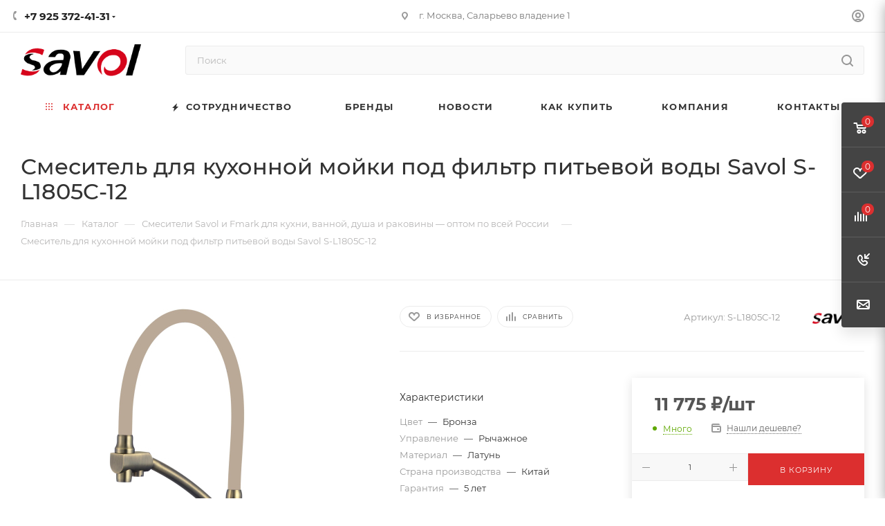

--- FILE ---
content_type: text/html; charset=UTF-8
request_url: https://savol-fmark.ru/bitrix/components/bitrix/sale.prediction.product.detail/ajax.php
body_size: -12
content:
	<script>
	BX.ready(function () {
		BX.onCustomEvent('onHasNewPrediction', ['', 'sale_gift_product_354604184']);
	});
	</script>
	

--- FILE ---
content_type: image/svg+xml
request_url: https://savol-fmark.ru/upload/aspro.max/sprite_svg/qgy1qkt472si608orl5u2jw2bwx8x6fn.svg
body_size: 6592
content:
<?xml version="1.0"?>
<svg xmlns="http://www.w3.org/2000/svg" height="62px" width="62px" viewBox="0 0 62 62">
  <g id="svg">
    <path d="m23.949 62h-7.165c-1.26 0-2.246-.987-2.246-2.246v-3.245c-.126-.049-.241-.1-.348-.153l-.204-.083c-.014-.006-.027-.012-.042-.017l-2.337 2.337c-.373.403-.922.646-1.519.656-.631.019-1.199-.229-1.626-.657l-5.054-5.053c-.402-.373-.645-.921-.656-1.518-.011-.606.229-1.199.656-1.627l2.266-2.322c-.051-.122-.098-.242-.141-.356-.031-.083-.06-.167-.087-.253h-3.267c-.593 0-1.168-.248-1.578-.679-.416-.438-.628-1.012-.598-1.618l-.001-7.114c0-1.259.986-2.246 2.245-2.246h3.246c.048-.125.098-.24.15-.345l.087-.209c.005-.013.011-.026.016-.04l-2.337-2.337c-.402-.373-.645-.921-.656-1.518-.011-.605.229-1.198.656-1.626l5.054-5.054c.373-.403.922-.645 1.519-.656h.04c.592 0 1.168.238 1.586.656l2.342 2.342c.084-.035.166-.068.242-.106.031-.015.063-.029.095-.042.082-.031.166-.059.252-.086v-3.27c0-1.259.986-2.246 2.246-2.246h7.13c1.26 0 2.246.987 2.246 2.246v3.246c.125.048.241.099.347.152l.209.086c.013.005.025.01.038.016l2.337-2.337c.373-.403.922-.645 1.519-.656.656-.024 1.199.229 1.626.656l5.021 5.056c.399.37.643.918.653 1.516.012.606-.228 1.199-.656 1.627l-2.341 2.341c.034.085.068.168.106.244.015.03.028.061.04.092.031.082.06.167.087.253h3.27c1.153 0 2.123.882 2.305 2.098.007.049.011.099.011.148v7.165c0 1.259-.986 2.246-2.246 2.246h-3.247c-.049.126-.1.242-.152.348l-.082.2c-.007.016-.013.031-.02.046l2.337 2.337c.402.373.645.921.656 1.518.011.605-.229 1.199-.656 1.626l-5.053 5.053c-.373.403-.922.646-1.519.656-.648.019-1.199-.229-1.626-.657l-2.331-2.33c-.123.051-.242.097-.35.137-.081.03-.165.059-.251.086v3.27c.001 1.259-.985 2.246-2.244 2.246zm-10.211-7.953c.183 0 .366.05.529.151.149.093.313.156.479.224l.297.125c.202.1.448.184.736.255.445.111.758.511.758.97v3.98c0 .074.024.246.246.246h7.165c.073 0 .245-.024.245-.246v-3.98c0-.396.233-.754.595-.914.225-.1.449-.172.665-.239.1-.031.197-.061.289-.095.23-.086.521-.201.721-.326.394-.247.908-.188 1.237.141l2.839 2.838c.065.065.144.08.175.071.028 0 .081-.007.116-.044l5.078-5.08c.065-.065.071-.145.07-.176-.001-.028-.007-.081-.044-.115l-2.864-2.864c-.329-.329-.388-.842-.142-1.237.095-.15.157-.316.227-.483l.122-.291c.101-.202.184-.449.257-.739.111-.445.511-.757.97-.757h3.98c.074 0 .246-.024.246-.246v-7.073c-.042-.176-.156-.337-.315-.337h-3.98c-.396 0-.755-.233-.915-.596-.098-.223-.169-.445-.235-.659-.027-.087-.054-.171-.082-.253-.055-.113-.104-.235-.156-.359-.056-.137-.109-.281-.187-.403-.246-.395-.188-.908.142-1.237l2.838-2.838c.065-.066.071-.145.071-.176-.001-.028-.007-.081-.044-.115l-5.049-5.082c-.062-.062-.09-.06-.173-.068-.028 0-.081.007-.115.044l-2.863 2.865c-.329.33-.841.388-1.237.141-.147-.093-.311-.155-.476-.223l-.301-.127c-.201-.099-.448-.183-.735-.255-.445-.111-.758-.511-.758-.97v-3.98c0-.074-.024-.246-.246-.246h-7.13c-.074 0-.246.024-.246.246v3.98c0 .395-.232.753-.594.914-.225.1-.449.172-.665.239-.086.026-.169.052-.248.08-.115.055-.237.106-.362.157-.137.056-.278.109-.4.185-.396.247-.908.188-1.237-.141l-2.838-2.838c-.064-.064-.104-.074-.176-.07-.028 0-.081.007-.115.044l-5.079 5.08c-.065.065-.071.145-.07.176.001.028.007.081.044.116l2.865 2.863c.33.33.388.844.14 1.239-.093.148-.154.311-.223.476l-.126.299c-.1.201-.184.449-.256.736-.111.445-.511.757-.97.757h-3.98c-.073 0-.245.024-.245.246v7.165c-.004.104.013.151.049.189.02.021.063.057.128.057h3.979c.395 0 .753.232.914.593.101.227.173.453.24.67.03.099.06.195.094.287.093.245.205.524.326.718.246.391.191.899-.131 1.23l-2.77 2.838c-.074.074-.08.153-.079.185.001.028.007.081.044.115l5.08 5.079c.065.065.145.08.175.071.028 0 .081-.007.116-.044l2.863-2.864c.194-.195.449-.295.707-.295z" style=""/>
    <path d="m20.35 49.548c-4.411 0-8-3.589-8-8s3.589-8 8-8 8 3.589 8 8-3.589 8-8 8zm0-14c-3.309 0-6 2.691-6 6s2.691 6 6 6 6-2.691 6-6-2.692-6-6-6z" style=""/>
    <path d="m50.483 27.809h-4.774c-1.026 0-1.831-.804-1.831-1.831v-1.921l-1.383 1.383c-.302.326-.751.526-1.24.535-.543-.011-.979-.187-1.327-.535l-3.367-3.367c-.326-.301-.526-.751-.535-1.241-.009-.494.186-.978.535-1.327l1.35-1.383h-1.935c-.484 0-.955-.202-1.291-.555-.342-.358-.517-.828-.492-1.324l-.001-4.726c0-1.026.804-1.83 1.83-1.83h1.922l-1.383-1.384c-.326-.302-.526-.752-.535-1.241-.009-.494.187-.978.535-1.326l3.367-3.367c.302-.326.752-.525 1.24-.535.502-.014.978.185 1.327.534l1.383 1.384v-1.922c0-1.026.805-1.83 1.831-1.83h4.751c1.026 0 1.83.804 1.83 1.83v1.922l1.384-1.384c.302-.326.752-.525 1.24-.535.503-.014.978.185 1.327.534l3.347 3.371c.323.299.523.75.532 1.239.009.494-.187.978-.535 1.326l-1.383 1.383h1.922c.934 0 1.719.707 1.865 1.681.007.05.011.1.011.15v4.774c0 1.026-.804 1.831-1.83 1.831h-1.922l1.383 1.383c.326.302.526.752.535 1.242.009.494-.187.978-.535 1.326l-3.367 3.367c-.302.326-.751.526-1.24.535-.012 0-.023 0-.034 0-.482 0-.952-.194-1.293-.535l-1.383-1.383v1.921c-.001 1.027-.804 1.831-1.831 1.831zm-4.605-2h4.436v-2.483c0-.395.232-.752.593-.914.163-.072.325-.125.481-.173.061-.019.118-.036.174-.057.129-.049.292-.108.422-.189.395-.246.908-.188 1.236.141l1.761 1.761 3.106-3.107-1.761-1.76c-.329-.329-.388-.842-.142-1.237.053-.084.086-.177.125-.271l.086-.204c.041-.084.094-.202.151-.436.111-.446.512-.759.971-.759h2.483v-4.435h-2.528c-.395 0-.752-.232-.913-.592-.073-.164-.126-.327-.175-.483-.015-.047-.028-.093-.043-.137-.036-.076-.069-.157-.104-.239-.03-.074-.057-.152-.099-.218-.246-.395-.188-.908.142-1.237l1.761-1.762-3.084-3.105-1.761 1.761c-.33.33-.844.387-1.238.14-.083-.052-.176-.085-.268-.123l-.206-.087c-.082-.04-.201-.093-.436-.151-.446-.111-.759-.511-.759-.97v-2.483h-4.412v2.483c0 .395-.232.752-.593.914-.163.072-.325.125-.481.173-.047.015-.093.028-.137.043-.077.036-.159.071-.243.105-.072.03-.149.056-.214.096-.395.247-.909.189-1.238-.14l-1.761-1.762-3.106 3.108 1.761 1.761c.329.329.388.842.142 1.237-.053.084-.086.177-.125.271l-.086.204c-.039.081-.092.2-.153.441-.112.443-.512.754-.969.754h-2.482v4.435h2.437c.395 0 .752.232.913.592.073.164.126.327.175.483.019.06.035.118.057.173.048.129.107.292.188.421.244.391.189.898-.133 1.228l-1.725 1.769 3.108 3.108 1.76-1.761c.329-.329.844-.387 1.236-.141.083.052.176.085.269.123l.209.088c.08.039.198.092.435.151.445.111.758.511.758.97v2.482zm8.959-1.769c-.005.004-.009.009-.014.013zm-13.769 0c-.005.004-.009.009-.014.013zm17.162-3.108c.004.004.009.009.014.014zm-20.283-.3.014.014c-.004-.004-.009-.009-.014-.014zm-1.756-4.342v.002c0-.001 0-.001 0-.002zm21.993-9.128c.004.005.009.01.015.015zm-20.237-.299.014.014c-.004-.005-.009-.01-.014-.014zm3.42-3.107-.013.014c.004-.005.009-.009.013-.014zm13.746 0-.012.014c.003-.005.008-.009.012-.014z" style=""/>
    <path d="m48.096 19.847c-3.309 0-6-2.691-6-6s2.691-6 6-6 6 2.691 6 6-2.692 6-6 6zm0-10c-2.206 0-4 1.794-4 4s1.794 4 4 4 4-1.794 4-4-1.794-4-4-4z" style=""/>
  </g>
</svg>


--- FILE ---
content_type: image/svg+xml
request_url: https://savol-fmark.ru/upload/aspro.max/sprite_svg/0l3uyy612k2w9s4dwz9g5q3d0jkmw1gd.svg
body_size: 1850
content:
<?xml version="1.0"?>
<svg xmlns="http://www.w3.org/2000/svg" height="50px" width="50px" viewBox="0 0 50 50">
  <g id="svg">
    <g class="linear-shower-drain" clip-path="url(#a)">
    <g class="Frame 1000002379">
      <g class="Frame 1000002385">
        <path d="M17.046 35.85h15.909a4.545 4.545 0 0 1-4.546 4.546h-6.818a4.545 4.545 0 0 1-4.546-4.545Z" class="" style=""/>
        <path d="M45.454 11.876a2.273 2.273 0 0 1 2.273 2.273v17.156a2.273 2.273 0 0 1-2.273 2.273H4.545a2.273 2.273 0 0 1-2.272-2.273V14.149a2.273 2.273 0 0 1 2.272-2.273h40.91ZM6.82 14.773a2.273 2.273 0 0 0-2.274 2.272v11.363a2.274 2.274 0 0 0 2.274 2.274h.378a2.274 2.274 0 0 0 2.273-2.273V17.044a2.273 2.273 0 0 0-2.273-2.272H6.82Zm7.196 0a2.273 2.273 0 0 0-2.273 2.272v11.363a2.273 2.273 0 0 0 2.273 2.274h.379a2.273 2.273 0 0 0 2.272-2.273V17.044a2.272 2.272 0 0 0-2.272-2.272h-.38Zm7.197 0a2.272 2.272 0 0 0-2.272 2.272v11.363a2.273 2.273 0 0 0 2.272 2.274h.38a2.273 2.273 0 0 0 2.271-2.273V17.044a2.272 2.272 0 0 0-2.272-2.272h-.379Zm7.197 0a2.273 2.273 0 0 0-2.273 2.272v11.363a2.274 2.274 0 0 0 2.273 2.274h.38a2.273 2.273 0 0 0 2.272-2.273V17.044a2.273 2.273 0 0 0-2.273-2.272h-.379Zm7.197 0a2.273 2.273 0 0 0-2.273 2.272v11.363a2.273 2.273 0 0 0 2.273 2.274h.379a2.274 2.274 0 0 0 2.273-2.273V17.044a2.273 2.273 0 0 0-2.273-2.272h-.38Zm7.197 0a2.273 2.273 0 0 0-2.272 2.272v11.363a2.273 2.273 0 0 0 2.272 2.274h.379a2.273 2.273 0 0 0 2.272-2.273V17.044a2.272 2.272 0 0 0-2.272-2.272h-.379Z" class="" style=""/>
        <path d="M45.454 9.603A4.545 4.545 0 0 1 50 14.149v17.156a4.555 4.555 0 0 1-4.546 4.545H4.546v-1.091h40.908a3.455 3.455 0 0 0 3.455-3.454V14.149a3.456 3.456 0 0 0-3.455-3.455H4.546a3.456 3.456 0 0 0-3.455 3.455v17.156a3.455 3.455 0 0 0 3.455 3.454v1.09l-.234-.005a4.55 4.55 0 0 1-4.118-3.22 4.522 4.522 0 0 1-.188-1.086L0 31.305V14.149a4.593 4.593 0 0 1 .14-1.123 4.549 4.549 0 0 1 4.172-3.417l.234-.006h40.908Z" class="" style=""/>
      </g>
    </g>
  </g>
  </g>
</svg>


--- FILE ---
content_type: image/svg+xml
request_url: https://savol-fmark.ru/upload/aspro.max/sprite_svg/eybftswfvurxlygmwxuck943a2lq15f4.svg
body_size: 2469
content:
<?xml version="1.0"?>
<svg xmlns="http://www.w3.org/2000/svg" height="512px" width="512px" viewBox="0 0 512 512">
  <g id="svg">
    <path d="m144 208h16v16h-16z" style=""/>
    <path d="m192 208h16v16h-16z" style=""/>
    <path d="m240 208h16v16h-16z" style=""/>
    <path d="m288 208h16v16h-16z" style=""/>
    <path d="m336 208h16v16h-16z" style=""/>
    <path d="m144 240h16v16h-16z" style=""/>
    <path d="m96 208h16v16h-16z" style=""/>
    <path d="m96 240h16v16h-16z" style=""/>
    <path d="m192 240h16v16h-16z" style=""/>
    <path d="m240 240h16v16h-16z" style=""/>
    <path d="m288 240h16v16h-16z" style=""/>
    <path d="m336 240h16v16h-16z" style=""/>
    <path d="m144 272h16v16h-16z" style=""/>
    <path d="m96 272h16v16h-16z" style=""/>
    <path d="m96 304h16v16h-16z" style=""/>
    <path d="m96 336h16v16h-16z" style=""/>
    <path d="m96 368h16v16h-16z" style=""/>
    <path d="m192 272h16v16h-16z" style=""/>
    <path d="m240 272h16v16h-16z" style=""/>
    <path d="m288 272h16v16h-16z" style=""/>
    <path d="m336 272h16v16h-16z" style=""/>
    <path d="m272 472a24 24 0 1 0 24-24 24.027 24.027 0 0 0 -24 24zm24-8a8 8 0 1 1 -8 8 8.009 8.009 0 0 1 8-8z" style=""/>
    <path d="m40 416a24 24 0 1 0 24-24 24.027 24.027 0 0 0 -24 24zm32 0a8 8 0 1 1 -8-8 8.009 8.009 0 0 1 8 8z" style=""/>
    <path d="m328 328a24 24 0 1 0 24-24 24.027 24.027 0 0 0 -24 24zm24-8a8 8 0 1 1 -8 8 8.009 8.009 0 0 1 8-8z" style=""/>
    <path d="m176 384a24 24 0 1 0 -24-24 24.027 24.027 0 0 0 24 24zm0-32a8 8 0 1 1 -8 8 8.009 8.009 0 0 1 8-8z" style=""/>
    <path d="m464 496a8 8 0 0 0 8-8v-464a8 8 0 0 0 -8-8h-240a8 8 0 0 0 -8 8v24h-8a24.028 24.028 0 0 0 -24 24v8h-56a8 8 0 0 0 -8 8v40h-32a8 8 0 0 0 -8 8v32a8 8 0 0 0 8 8h8v16h16v-16h32v16h16v-16h32v16h16v-16h32v16h16v-16h32v16h16v-16h32v16h16v-16h8a8 8 0 0 0 8-8v-32a8 8 0 0 0 -8-8h-32v-40a8 8 0 0 0 -8-8h-56v-8a23.889 23.889 0 0 0 -1.376-8h161.376v424a8 8 0 0 0 8 8zm-112-336h-256v-16h256zm-40-32h-176v-32h176zm-64-56v8h-48v-8a8.009 8.009 0 0 1 8-8h32a8.009 8.009 0 0 1 8 8zm-8-24h-8v-16h224v448h-16v-424a8 8 0 0 0 -8-8z" style=""/>
    <path d="m240 304h16v16h-16z" style=""/>
    <path d="m240 336h16v16h-16z" style=""/>
    <path d="m240 368h16v16h-16z" style=""/>
    <path d="m240 400h16v16h-16z" style=""/>
    <path d="m288 304h16v16h-16z" style=""/>
    <path d="m288 336h16v16h-16z" style=""/>
    <path d="m288 368h16v16h-16z" style=""/>
    <path d="m288 400h16v16h-16z" style=""/>
    <path d="m240 432h16v16h-16z" style=""/>
    <path d="m192 304h16v16h-16z" style=""/>
    <path d="m144 304h16v16h-16z" style=""/>
  </g>
</svg>


--- FILE ---
content_type: image/svg+xml
request_url: https://savol-fmark.ru/upload/aspro.max/sprite_svg/3labf8qxfuuux46k3u88k0b6tws11rd6.svg
body_size: 4046
content:
<?xml version="1.0"?>
<svg xmlns="http://www.w3.org/2000/svg" height="511.935px" width="511.935px" viewBox="0 0 511.935 511.935">
  <g id="svg">
    <g>
      <path d="m366.175 131.036c2.928-2.928 2.928-7.676-.001-10.604-2.927-2.928-7.675-2.928-10.604 0l-171.464 171.474c-10.27 10.263-26.973 10.262-37.233.003l-16.707-16.715c53.149-90.494 128.793-166.138 219.296-219.297l16.705 16.704c7.122 7.122 9.566 17.862 6.227 27.362-1.374 3.907.68 8.187 4.587 9.56 3.908 1.373 8.187-.681 9.56-4.587 5.241-14.909 1.407-31.763-9.769-42.939l-20.785-20.785-16.755-16.756c-30.229-30.228-78.051-32.738-111.236-5.843-60.219 48.776-143.732 136.717-199.616 278.679-1.517 3.853.377 8.206 4.23 9.723.902.355 1.831.523 2.744.523 2.99 0 5.817-1.802 6.979-4.754 54.689-138.924 136.283-224.876 195.103-272.518 27.209-22.048 66.411-19.985 91.191 4.795l9.892 9.892c-92.906 55.346-170.305 133.903-224.234 227.725-.001.002-.002.005-.003.007-.004.006-.008.011-.011.018-23.851 41.861-40.579 85.216-50.414 114.217-3.256 9.613-12.278 16.071-22.451 16.071-3.88 0-7.611-.936-11.088-2.782-9.822-5.217-14.744-16.714-11.705-27.339 4.033-14.112 8.548-28.35 13.417-42.321 1.363-3.911-.702-8.185-4.612-9.548-3.911-1.361-8.185.701-9.548 4.612-4.964 14.239-9.564 28.752-13.675 43.134-4.974 17.386 3.053 36.187 19.09 44.706 5.586 2.966 11.853 4.534 18.121 4.534 16.606 0 31.337-10.552 36.654-26.254 8.948-26.387 23.718-64.893 44.447-102.99l13.761 13.768c8.055 8.054 18.633 12.081 29.216 12.08 10.581 0 21.167-4.027 29.226-12.08z" style=""/>
      <path d="m402.564 134.629c-2.671-3.164-7.403-3.563-10.566-.891-3.164 2.672-3.563 7.403-.89 10.566 34.407 40.742 93.557 141.747 103.108 360.457.176 4.026 3.495 7.171 7.485 7.171.11 0 .222-.002.333-.007 4.138-.181 7.345-3.681 7.164-7.818-9.746-223.157-70.993-327.276-106.634-369.478z" style=""/>
      <path d="m374.492 161.648c-2.536-3.274-7.247-3.873-10.52-1.336-3.274 2.535-3.872 7.245-1.337 10.519 72.699 93.858 86.187 249.388 87.756 333.744.076 4.093 3.418 7.358 7.494 7.358.048 0 .095 0 .143-.001 4.141-.077 7.435-3.496 7.357-7.636-1.644-88.34-13.238-165.922-34.46-230.593-18.443-56.207-40.869-91.96-56.433-112.055z" style=""/>
      <path d="m346.783 188.377c-2.384-3.387-7.061-4.201-10.447-1.816-3.387 2.383-4.2 7.06-1.817 10.447 65.225 92.688 73.142 232.33 72.055 307.319-.061 4.141 3.248 7.545 7.389 7.605.037 0 .073.001.11.001 4.091 0 7.436-3.286 7.495-7.389 1.137-78.504-7.319-148.763-25.135-208.825-15.589-52.557-35.604-87.382-49.65-107.342z" style=""/>
      <path d="m309.046 212.494c-3.491 2.228-4.515 6.863-2.287 10.354 24.899 39.023 65.286 127.435 56.01 281.136-.25 4.133 2.9 7.686 7.032 7.936.154.009.307.014.459.014 3.935 0 7.237-3.067 7.478-7.047 9.532-157.931-32.459-249.549-58.337-290.105-2.23-3.492-6.865-4.515-10.355-2.288z" style=""/>
      <path d="m282.083 238.118c-3.578 2.084-4.79 6.675-2.705 10.253 8.769 15.058 24.985 47.61 35.05 96.438 10.182 49.394 11.72 102.78 4.569 158.675-.525 4.108 2.378 7.863 6.487 8.389.323.042.643.062.961.062 3.717 0 6.944-2.763 7.428-6.548 18.293-143.006-22.954-232.656-41.537-264.562-2.084-3.58-6.676-4.791-10.253-2.707z" style=""/>
      <path d="m265.518 266.549c-1.972-3.641-6.525-4.994-10.163-3.022-3.642 1.972-4.995 6.522-3.023 10.164 24.822 45.832 45.737 133.31 22.991 229.01-.958 4.029 1.533 8.071 5.561 9.029.583.139 1.166.205 1.74.205 3.394 0 6.47-2.32 7.289-5.766 10.974-46.171 13.144-93.307 6.452-140.1-5.334-37.294-16.289-72.638-30.847-99.52z" style=""/>
      <path d="m238.893 291.959c-1.902-3.678-6.427-5.119-10.105-3.215-3.679 1.902-5.118 6.426-3.216 10.104 25.188 48.701 35.984 136.233 6.381 202.531-1.688 3.781.009 8.215 3.79 9.903.993.444 2.031.654 3.053.654 2.867 0 5.606-1.655 6.851-4.443 18.831-42.175 20.481-86.486 18.548-116.231-2.379-36.616-11.601-72.811-25.302-99.303z" style=""/>
      <path d="m212.382 317.136c-1.878-3.692-6.395-5.16-10.082-3.283-3.691 1.878-5.161 6.392-3.283 10.083 12.611 24.787 19.536 59.546 18.524 92.979-1.094 36.147-10.988 65.346-27.861 82.218-2.928 2.928-2.928 7.676 0 10.604 1.464 1.464 3.383 2.196 5.302 2.196 1.918 0 3.838-.732 5.302-2.196 19.584-19.584 31.035-52.387 32.245-92.368 1.086-35.834-6.446-73.304-20.147-100.233z" style=""/>
    </g>
  </g>
</svg>


--- FILE ---
content_type: image/svg+xml
request_url: https://savol-fmark.ru/upload/aspro.max/sprite_svg/w4yor73g8ql6lm9ro9xs64i5t7akmzlu.svg
body_size: 2298
content:
<?xml version="1.0"?>
<svg xmlns="http://www.w3.org/2000/svg" height="496px" width="496px" viewBox="0 0 496 496">
  <g id="svg">
    <g>
      <g>
        <g>
          <path d="M88,128h8v24c0,4.418,3.582,8,8,8h288c4.418,0,8-3.582,8-8v-24h8c4.418,0,8-3.582,8-8c-0.035-30.913-25.087-55.965-56-56 h-48V8c0-4.418-3.582-8-8-8H192c-4.418,0-8,3.582-8,8v56h-48c-30.913,0.035-55.965,25.087-56,56C80,124.418,83.582,128,88,128z M384,144H112v-16h272V144z M200,16h96v48h-96V16z M136,80h224c19.002,0.021,35.375,13.387,39.2,32H96.8 C100.625,93.387,116.998,80.021,136,80z" style=""/>
          <rect x="128" y="176" width="16" height="240"/>
          <rect x="160" y="256" width="16" height="240"/>
          <rect x="192" y="176" width="16" height="240"/>
          <rect x="288" y="176" width="16" height="240"/>
          <rect x="320" y="256" width="16" height="240"/>
          <rect x="352" y="176" width="16" height="240"/>
          <rect x="224" y="192" width="16" height="208"/>
          <rect x="256" y="192" width="16" height="208"/>
          <path d="M56,384c-30.928,0-56,25.072-56,56c0,30.928,25.072,56,56,56c30.928,0,56-25.072,56-56 C111.965,409.087,86.913,384.035,56,384z M56,480c-22.091,0-40-17.909-40-40c0-22.091,17.909-40,40-40s40,17.909,40,40 C95.974,462.08,78.08,479.974,56,480z" style=""/>
          <path d="M88,296c-13.255,0-24,10.745-24,24s10.745,24,24,24s24-10.745,24-24S101.255,296,88,296z M88,328c-4.418,0-8-3.582-8-8 s3.582-8,8-8s8,3.582,8,8S92.418,328,88,328z" style=""/>
          <path d="M32,264c17.673,0,32-14.327,32-32s-14.327-32-32-32S0,214.327,0,232S14.327,264,32,264z M32,216c8.837,0,16,7.163,16,16 s-7.163,16-16,16s-16-7.163-16-16S23.163,216,32,216z" style=""/>
          <path d="M440,384c-30.928,0-56,25.072-56,56c0,30.928,25.072,56,56,56c30.928,0,56-25.072,56-56 C495.965,409.087,470.913,384.035,440,384z M440,480c-22.091,0-40-17.909-40-40c0-22.091,17.909-40,40-40 c22.091,0,40,17.909,40,40C479.974,462.08,462.08,479.974,440,480z" style=""/>
          <path d="M384,320c0,13.255,10.745,24,24,24s24-10.745,24-24s-10.745-24-24-24S384,306.745,384,320z M416,320c0,4.418-3.582,8-8,8 s-8-3.582-8-8s3.582-8,8-8S416,315.582,416,320z" style=""/>
          <path d="M464,264c17.673,0,32-14.327,32-32s-14.327-32-32-32c-17.673,0-32,14.327-32,32S446.327,264,464,264z M464,216 c8.837,0,16,7.163,16,16s-7.163,16-16,16s-16-7.163-16-16S455.163,216,464,216z" style=""/>
        </g>
      </g>
    </g>
  </g>
</svg>


--- FILE ---
content_type: image/svg+xml
request_url: https://savol-fmark.ru/upload/aspro.max/sprite_svg/08aeofpl58vey7kvo27e3ou4mqp0cyif.svg
body_size: 3702
content:
<?xml version="1.0"?>
<svg xmlns="http://www.w3.org/2000/svg" height="512px" width="512px" viewBox="0 0 512 512">
  <g id="svg">
    <g>
      <g>
        <path d="M125.213,267.998c-33.958,0-61.585,27.999-61.585,62.414c0,34.416,27.627,62.416,61.585,62.416s61.584-28,61.584-62.416 C186.797,295.997,159.171,267.998,125.213,267.998z M125.213,377.828c-25.688,0-46.585-21.27-46.585-47.416 c0-26.145,20.897-47.414,46.585-47.414c25.687,0,46.584,21.27,46.584,47.414C171.797,356.557,150.899,377.828,125.213,377.828z" style=""/>
      </g>
    </g>
    <g>
      <g>
        <path d="M440.807,119.955c-39.254,0-71.189,32.377-71.189,72.174c0,39.794,31.936,72.168,71.189,72.168 c39.256,0,71.193-32.374,71.193-72.168C512,152.332,480.063,119.955,440.807,119.955z M440.807,249.297 c-30.983,0-56.189-25.646-56.189-57.168c0-31.525,25.206-57.174,56.189-57.174c30.985,0,56.193,25.648,56.193,57.174 C497,223.651,471.792,249.297,440.807,249.297z" style=""/>
      </g>
    </g>
    <g>
      <g>
        <path d="M326.593,233.863c-19.256,0-34.921,15.855-34.921,35.342s15.665,35.342,34.921,35.342c19.255,0,34.92-15.854,34.92-35.342 C361.513,249.717,345.848,233.863,326.593,233.863z M326.593,289.547c-10.984,0-19.921-9.125-19.921-20.342 c0-11.217,8.936-20.342,19.921-20.342c10.983,0,19.92,9.125,19.92,20.342C346.513,280.422,337.577,289.547,326.593,289.547z" style=""/>
      </g>
    </g>
    <g>
      <g>
        <path d="M469.58,414.746h-20.716c6.274-9.71,9.647-21.144,9.635-33.199c-0.017-14.991-5.1-27.901-14.701-37.336 c-9.227-9.066-22.086-14.06-36.211-14.06c-2.899,0-5.873,0.21-8.839,0.624c-21.059,2.619-42.496,3.947-63.712,3.947 c-21.217,0-42.653-1.328-63.713-3.947c-2.966-0.414-5.939-0.624-8.839-0.624c-4.15,0-8.186,0.442-12.058,1.281v-97.931 c0-15.336-4.143-30.331-11.98-43.364c-2.136-3.551-6.745-4.694-10.293-2.563c-3.55,2.135-4.696,6.743-2.563,10.293 c5.151,8.565,8.353,18.172,9.427,28.134H15.412c3.686-34.205,32.256-60.91,66.852-60.91h85.898c11.254,0,22.387,2.88,32.194,8.329 c3.619,2.014,8.187,0.707,10.198-2.913c2.012-3.621,0.708-8.186-2.913-10.198c-9.61-5.34-20.257-8.662-31.184-9.785v-40.7 c0-6.893-5.607-12.5-12.5-12.5h-15.953V65.73h15.953c6.893,0,12.5-5.607,12.5-12.5V39.109h44.651v24.803 c0,4.143,3.357,7.5,7.5,7.5s7.5-3.357,7.5-7.5V36.609c0-6.893-5.607-12.5-12.5-12.5h-47.151v-2.268c0-6.893-5.607-12.5-12.5-12.5 H86.469c-6.893,0-12.5,5.607-12.5,12.5V53.23c0,6.893,5.607,12.5,12.5,12.5h15.952v31.594H86.469c-6.893,0-12.5,5.607-12.5,12.5 v40.691C32.489,154.746,0,190.349,0,233.502v215.686v5.592v35.379c0,6.893,5.607,12.5,12.5,12.5h422.121 c5.93,0,11.819-4.24,13.698-9.862l10.287-30.747h10.974c6.893,0,12.5-5.607,12.5-12.5v-22.303 C482.08,420.353,476.473,414.746,469.58,414.746z M88.969,50.73V24.342h72.489V50.73H88.969z M133.005,65.73v31.594h-15.584V65.73 H133.005z M88.969,112.324h72.489v37.768H88.969V112.324z M15,487.658v-25.379h45c4.143,0,7.5-3.357,7.5-7.5s-3.357-7.5-7.5-7.5 H15V241.002h220.427v96.225c-3.331,1.953-6.407,4.283-9.155,6.983c-9.602,9.435-14.685,22.345-14.7,37.337 c-0.013,12.055,3.36,23.488,9.638,33.199h-20.72c-6.893,0-12.5,5.607-12.5,12.5v20.033H102c-4.143,0-7.5,3.357-7.5,7.5 s3.357,7.5,7.5,7.5h109.543l8.49,25.379H15z M434.221,487.658H235.852l-8.568-25.609H442.79L434.221,487.658z M467.08,447.049 H202.99v-17.303H354c4.143,0,7.5-3.357,7.5-7.5s-3.357-7.5-7.5-7.5H240.56c-0.295-0.279-0.592-0.556-0.88-0.845 c-8.467-8.477-13.122-19.961-13.108-32.339c0.023-21.778,14.456-36.411,35.913-36.411c2.223,0,4.515,0.164,6.811,0.486 c0.039,0.006,0.078,0.011,0.117,0.016c21.69,2.7,43.77,4.069,65.623,4.069s43.932-1.369,65.622-4.069 c0.039-0.005,0.078-0.01,0.117-0.016c2.297-0.322,4.589-0.486,6.812-0.486c21.456,0,35.889,14.633,35.912,36.411 c0.014,12.381-4.642,23.867-13.109,32.343c-0.287,0.287-0.582,0.563-0.876,0.841H397c-4.143,0-7.5,3.357-7.5,7.5 s3.357,7.5,7.5,7.5h70.08V447.049z" style=""/>
      </g>
    </g>
  </g>
</svg>


--- FILE ---
content_type: image/svg+xml
request_url: https://savol-fmark.ru/upload/aspro.max/sprite_svg/ry627rncekiz77z9gks3cb70lkhkgd6i.svg
body_size: 4046
content:
<?xml version="1.0"?>
<svg xmlns="http://www.w3.org/2000/svg" height="512px" width="512px" viewBox="-104 0 512 512">
  <g id="svg">
    <path d="m297.035156 450.007812h-15.851562v-77.53125c0-4.160156-3.371094-7.535156-7.535156-7.535156-4.160157 0-7.535157 3.375-7.535157 7.535156v74.964844h-58.761719v-2.804687c0-4.160157-3.375-7.535157-7.539062-7.535157-4.160156 0-7.535156 3.375-7.535156 7.535157v2.804687h-68.472656v-144.710937h68.472656v5.347656c0 4.160156 3.375 7.535156 7.535156 7.535156 4.164062 0 7.539062-3.375 7.539062-7.535156v-5.347656h58.761719v38.601562c0 4.160157 3.375 7.535157 7.535157 7.535157 4.164062 0 7.535156-3.375 7.535156-7.535157v-46.136719c0-4.160156-3.371094-7.535156-7.535156-7.535156h-48.050782v-15.492187h48.050782c4.164062 0 7.535156-3.375 7.535156-7.535157v-159.785156c0-4.160156-3.371094-7.535156-7.535156-7.535156h-48.050782v-21.1875c8.785156-8.011719 14.308594-19.546875 14.308594-32.34375 0-24.140625-19.640625-43.78125-43.78125-43.78125s-43.78125 19.640625-43.78125 43.78125c0 12.796875 5.519531 24.332031 14.304688 32.34375v.003906 21.183594h-159.113282c-2.566406 0-4.957031 1.308594-6.34375 3.46875-1.382812 2.160156-1.574218 4.878906-.503906 7.210938l8.476562 18.472656-8.25 15.210937c-1.132812 2.085938-1.214843 4.582031-.226562 6.738281l8.554688 18.640626-8.472657 17.300781c-1.039062 2.121093-1.023437 4.601562.039063 6.710937l8.347656 16.53125-8.367188 16.824219c-1.09375 2.199219-1.046874 4.796875.125 6.953125l8.085938 14.882812-8.074219 14.757813c-1.277343 2.335937-1.230469 5.171875.128907 7.457031 1.355468 2.289063 3.820312 3.695313 6.480468 3.695313h159.117188v15.492187h-50.382813c-4.160156 0-7.535156 3.375-7.535156 7.535156v154.8125h-15.8125c-4.160156 0-7.535156 3.375-7.535156 7.535157v46.921875c0 4.160156 3.375 7.535156 7.535156 7.535156h204.117187c4.160157 0 7.535157-3.375 7.535157-7.535156v-46.921875c-.003907-4.160157-3.375-7.535157-7.539063-7.535157zm-100.910156-434.9375c15.828125 0 28.707031 12.878907 28.707031 28.710938 0 15.828125-12.878906 28.707031-28.707031 28.707031-15.832031 0-28.710938-12.878906-28.710938-28.707031 0-15.832031 12.878907-28.710938 28.710938-28.710938zm-14.402344 70.042969c4.511719 1.578125 9.355469 2.449219 14.402344 2.449219 5.042969 0 9.886719-.871094 14.402344-2.449219v12.199219h-28.804688zm-157.519531 157.558594-8.175781-15.046875 8.304687-16.699219c1.058594-2.128906 1.050781-4.628906-.023437-6.75l-8.355469-16.558593 8.398437-17.144532c.992188-2.03125 1.023438-4.402344.078126-6.457031l-8.472657-18.464844 8.25-15.210937c1.128907-2.082032 1.214844-4.578125.222657-6.734375l-5.148438-11.21875h83.257812v4.074219c0 4.160156 3.375 7.535156 7.535157 7.535156 4.160156 0 7.535156-3.375 7.535156-7.535156v-4.074219h148.503906v144.710937h-93.664062v-122.105468c0-4.160157-3.371094-7.535157-7.535157-7.535157-4.160156 0-7.535156 3.375-7.535156 7.535157v122.101562h-39.765625v-4.074219c0-4.160156-3.375-7.535156-7.539062-7.535156-4.160157 0-7.535157 3.375-7.535157 7.535156v4.074219h-82.289062l3.945312-7.207031c1.226563-2.246094 1.230469-4.964844.007813-7.214844zm157.519531 29.496094h28.804688v15.492187h-28.804688zm107.777344 224.761719h-189.042969v-31.851563h189.042969zm0 0" style=""/>
    <path d="m199.8125 387.03125c-4.160156 0-7.535156 3.375-7.535156 7.535156v13.65625c0 4.160156 3.375 7.535156 7.535156 7.535156 4.164062 0 7.539062-3.375 7.539062-7.535156v-13.65625c0-4.160156-3.375-7.535156-7.539062-7.535156zm0 0" style=""/>
    <path d="m207.351562 344.492188c0-4.160157-3.375-7.535157-7.539062-7.535157-4.160156 0-7.535156 3.375-7.535156 7.535157v13.65625c0 4.164062 3.375 7.539062 7.535156 7.539062 4.164062 0 7.539062-3.375 7.539062-7.539062zm0 0" style=""/>
    <path d="m110.074219 174.070312c4.164062 0 7.539062-3.375 7.539062-7.539062v-13.65625c0-4.160156-3.375-7.535156-7.539062-7.535156-4.160157 0-7.535157 3.375-7.535157 7.535156v13.65625c0 4.164062 3.375 7.539062 7.535157 7.539062zm0 0" style=""/>
    <path d="m110.074219 224.140625c4.164062 0 7.539062-3.375 7.539062-7.535156v-13.65625c0-4.160157-3.375-7.535157-7.539062-7.535157-4.160157 0-7.535157 3.375-7.535157 7.535157v13.65625c0 4.160156 3.375 7.535156 7.535157 7.535156zm0 0" style=""/>
  </g>
</svg>


--- FILE ---
content_type: image/svg+xml
request_url: https://savol-fmark.ru/upload/aspro.max/sprite_svg/ri4fo4c4a551yrcddlufxmr2q26mdtyo.svg
body_size: 2896
content:
<?xml version="1.0"?>
<svg xmlns="http://www.w3.org/2000/svg" height="509.931px" width="509.931px" viewBox="0 0 509.931 509.931">
  <g id="svg">
    <g>
      <path d="m471.316 189.006c-3.139-3.357-7.574-5.283-12.169-5.283h-17.08c-1.833-101.619-85.053-183.723-187.101-183.723-44.542 0-87.697 15.914-121.514 44.811-3.149 2.691-3.52 7.425-.83 10.574 2.691 3.149 7.426 3.521 10.574.83 31.103-26.578 70.797-41.215 111.77-41.215 94.921 0 172.145 77.224 172.145 172.145s-77.224 172.145-172.145 172.145-172.145-77.225-172.145-172.145c0-41.188 14.774-81.042 41.601-112.219 2.702-3.14 2.347-7.875-.794-10.577s-7.875-2.347-10.577.793c-28.424 33.033-44.396 75.023-45.193 118.581h-17.074c-4.595 0-9.03 1.925-12.169 5.283-3.128 3.346-4.746 7.881-4.439 12.443 3.544 52.655 25.938 102.426 63.054 140.144 36.193 36.778 84.061 59.74 135.148 64.934v29.436h-12.893c-10.676 0-19.361 8.685-19.361 19.361v10.123h-10.639c-10.676 0-19.361 8.686-19.361 19.361v13.077c0 6.643 5.404 12.046 12.046 12.046h145.59c6.643 0 12.046-5.404 12.046-12.046v-13.077c0-10.676-8.686-19.361-19.362-19.361h-10.638v-10.123c0-10.676-8.686-19.361-19.362-19.361h-12.893v-29.436c51.089-5.193 98.958-28.157 135.151-64.938 37.115-37.717 59.507-87.486 63.051-140.14.308-4.562-1.309-9.097-4.437-12.443zm-363.394 142.065c-34.601-35.161-55.476-81.553-58.78-130.63-.038-.564.213-.959.43-1.191.225-.24.618-.527 1.212-.527h17.405c5.539 90.289 75.378 163.466 164.189 174.199v18.526c-47.044-5.135-91.073-26.455-124.456-60.377zm216.884 153.737v10.123h-139.681v-10.123c0-2.405 1.956-4.361 4.361-4.361h130.958c2.406-.001 4.362 1.956 4.362 4.361zm-30-29.484v10.123h-79.682v-10.123c0-2.405 1.956-4.361 4.361-4.361h70.958c2.407-.001 4.363 1.956 4.363 4.361zm-47.427-19.362v-61.84c2.518.101 5.045.167 7.587.167s5.069-.065 7.586-.167v61.84zm154.633-104.894c-33.382 33.924-77.414 55.245-124.46 60.38v-18.526c88.811-10.732 158.65-83.91 164.189-174.199h17.405c.594 0 .987.287 1.212.527.217.232.468.627.43 1.191-3.303 49.075-24.177 95.466-58.776 130.627z" style=""/>
      <path d="m391.816 187.145c0 4.142 3.358 7.5 7.5 7.5s7.5-3.358 7.5-7.5c0-83.731-68.12-151.851-151.851-151.851s-151.851 68.12-151.851 151.851 68.12 151.851 151.851 151.851c35.201 0 69.513-12.321 96.613-34.694 26.737-22.073 45.262-52.833 52.163-86.612.829-4.058-1.789-8.02-5.847-8.849-4.056-.829-8.02 1.789-8.849 5.847-6.217 30.432-22.914 58.149-47.016 78.047-24.419 20.159-55.339 31.261-87.064 31.261-75.46 0-136.851-61.391-136.851-136.851 0-75.459 61.391-136.851 136.851-136.851 75.46 0 136.851 61.391 136.851 136.851z" style=""/>
      <path d="m261.199 128.538c-2.929-2.929-7.678-2.929-10.607 0l-42.17 42.17c-2.929 2.929-2.929 7.678 0 10.607 1.464 1.464 3.384 2.197 5.303 2.197s3.839-.732 5.303-2.197l42.17-42.17c2.931-2.929 2.931-7.678.001-10.607z" style=""/>
      <path d="m225.377 242.342c1.919 0 3.839-.732 5.303-2.197l89.35-89.351c2.929-2.929 2.929-7.678 0-10.606-2.929-2.929-7.678-2.929-10.606 0l-89.351 89.351c-2.929 2.929-2.929 7.678 0 10.606 1.465 1.465 3.384 2.197 5.304 2.197z" style=""/>
    </g>
  </g>
</svg>


--- FILE ---
content_type: image/svg+xml
request_url: https://savol-fmark.ru/upload/aspro.max/sprite_svg/5qxm9oxth135tjtx2mwqj9s8ijedtab8.svg
body_size: 1783
content:
<?xml version="1.0"?>
<svg xmlns="http://www.w3.org/2000/svg" height="64px" width="64px" viewBox="0 0 64 64">
  <g id="svg">
    <path d="m44.5 7.012v-2.049c1.142-.231 2.004-1.242 2.004-2.451 0-1.38-1.122-2.502-2.502-2.502h-.001-.001-26.986c-.004 0-.006-.002-.01-.002-1.38 0-2.502 1.122-2.502 2.502 0 1.207.858 2.216 1.996 2.45v2.057c0 4.623 3.509 8.44 8.002 8.937v6.327c-.595.347-1 .985-1 1.722v2.097c-2.28.464-4.002 2.485-4.002 4.9v.001 21.991.001.01c0 .002-.001.004-.001.007 0 .004.002.008.003.012.016 6.052 4.94 10.97 10.995 10.972h.001.001.001.001c6.046-.002 10.965-4.906 10.994-10.945.001-.014.008-.024.008-.038 0-.002-.001-.004-.001-.007 0-.004.002-.007.002-.011v-6.984h1.996c0 .553.447 1 1 1h3c1.103 0 2-.897 2-2v-9.998c0-1.103-.897-2-2-2h-3c-.553 0-1 .447-1 1h-1.996v-3.008c0-.006-.004-.012-.004-.018-.007-2.408-1.725-4.421-4-4.884v-2.098c0-.736-.405-1.375-1-1.722v-6.325c4.494-.501 8.002-4.318 8.002-8.944zm.998 27.997h2v1.998h-2zm0 3.998h2v2h-2zm0 4h2v2h-2zm-3.996-6.998h1.996v7.998h-1.996zm-24.505-32.999c-.273-.004-.495-.227-.495-.5 0-.274.223-.498.497-.501.002 0 .003.001.005.001h26.996.001.001c.276 0 .502.226.502.502 0 .272-.22.493-.491.5-.004 0-.008-.003-.013-.003h-26.996c-.003 0-.005.001-.007.001zm13.5 58.982c-4.618 0-8.431-3.498-8.938-7.983h17.875c-.506 4.485-4.319 7.983-8.937 7.983zm6.012-33.992c1.649.005 2.991 1.348 2.991 2.999 0 .003.002.006.002.01v3.903c-.003.033-.02.063-.02.097s.017.063.02.097v9.805c-.003.033-.02.063-.02.097s.017.063.02.097v6.905h-18.004v-21.01c0-.001 0-.001 0-.001 0-1.649 1.338-2.991 2.986-3 .005 0 .01.003.016.003h11.998c.004 0 .007-.002.011-.002zm-2.011-5.998h-7.998v-5.991h7.998zm1 2v2h-2v-2zm-4 0v2h-2v-2zm-4 0v2h-1.998v-2zm8.043-9.99c-.016-.001-.027-.009-.043-.009-.014 0-.025.007-.039.008h-9.92c-.014-.001-.025-.008-.039-.008-.012 0-.021.006-.032.007-3.845-.014-6.97-3.146-6.97-6.993v-2.008h24.002v2.003c0 3.846-3.118 6.976-6.959 7z" style=""/>
  </g>
</svg>
